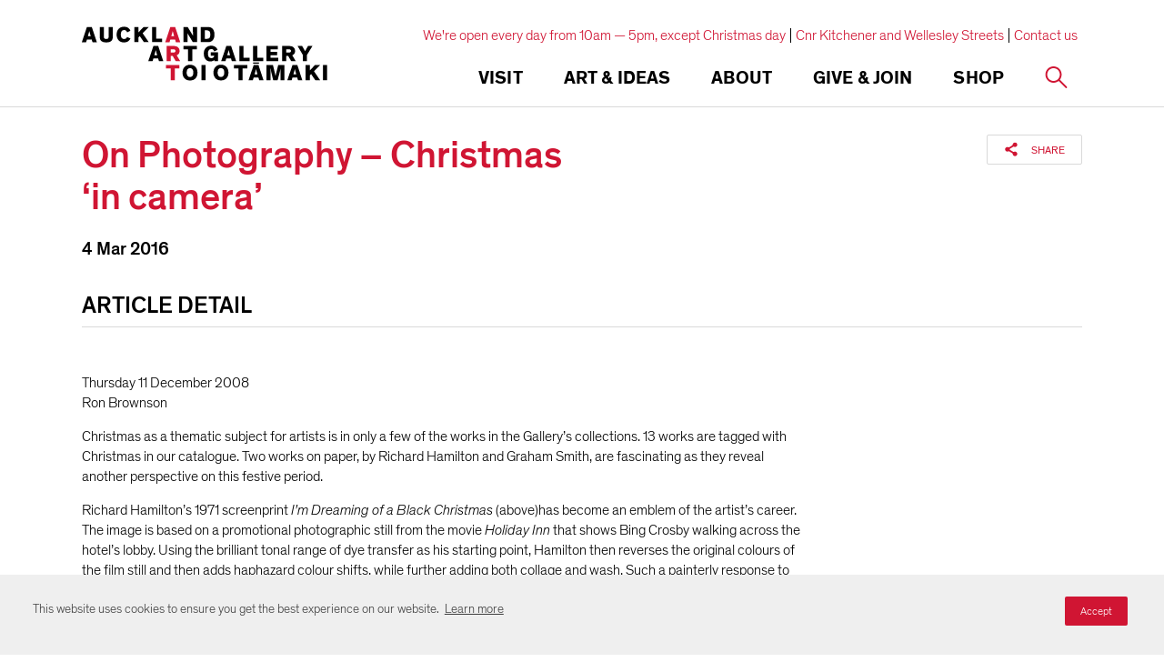

--- FILE ---
content_type: text/html; charset=utf-8
request_url: https://www.google.com/recaptcha/api2/anchor?ar=1&k=6Ldx4iAeAAAAAFEgcm095N58Fv30wW8etBf5MXfE&co=aHR0cHM6Ly93d3cuYXVja2xhbmRhcnRnYWxsZXJ5LmNvbTo0NDM.&hl=en&v=N67nZn4AqZkNcbeMu4prBgzg&size=invisible&anchor-ms=20000&execute-ms=30000&cb=rq3l1gxrsqx
body_size: 48313
content:
<!DOCTYPE HTML><html dir="ltr" lang="en"><head><meta http-equiv="Content-Type" content="text/html; charset=UTF-8">
<meta http-equiv="X-UA-Compatible" content="IE=edge">
<title>reCAPTCHA</title>
<style type="text/css">
/* cyrillic-ext */
@font-face {
  font-family: 'Roboto';
  font-style: normal;
  font-weight: 400;
  font-stretch: 100%;
  src: url(//fonts.gstatic.com/s/roboto/v48/KFO7CnqEu92Fr1ME7kSn66aGLdTylUAMa3GUBHMdazTgWw.woff2) format('woff2');
  unicode-range: U+0460-052F, U+1C80-1C8A, U+20B4, U+2DE0-2DFF, U+A640-A69F, U+FE2E-FE2F;
}
/* cyrillic */
@font-face {
  font-family: 'Roboto';
  font-style: normal;
  font-weight: 400;
  font-stretch: 100%;
  src: url(//fonts.gstatic.com/s/roboto/v48/KFO7CnqEu92Fr1ME7kSn66aGLdTylUAMa3iUBHMdazTgWw.woff2) format('woff2');
  unicode-range: U+0301, U+0400-045F, U+0490-0491, U+04B0-04B1, U+2116;
}
/* greek-ext */
@font-face {
  font-family: 'Roboto';
  font-style: normal;
  font-weight: 400;
  font-stretch: 100%;
  src: url(//fonts.gstatic.com/s/roboto/v48/KFO7CnqEu92Fr1ME7kSn66aGLdTylUAMa3CUBHMdazTgWw.woff2) format('woff2');
  unicode-range: U+1F00-1FFF;
}
/* greek */
@font-face {
  font-family: 'Roboto';
  font-style: normal;
  font-weight: 400;
  font-stretch: 100%;
  src: url(//fonts.gstatic.com/s/roboto/v48/KFO7CnqEu92Fr1ME7kSn66aGLdTylUAMa3-UBHMdazTgWw.woff2) format('woff2');
  unicode-range: U+0370-0377, U+037A-037F, U+0384-038A, U+038C, U+038E-03A1, U+03A3-03FF;
}
/* math */
@font-face {
  font-family: 'Roboto';
  font-style: normal;
  font-weight: 400;
  font-stretch: 100%;
  src: url(//fonts.gstatic.com/s/roboto/v48/KFO7CnqEu92Fr1ME7kSn66aGLdTylUAMawCUBHMdazTgWw.woff2) format('woff2');
  unicode-range: U+0302-0303, U+0305, U+0307-0308, U+0310, U+0312, U+0315, U+031A, U+0326-0327, U+032C, U+032F-0330, U+0332-0333, U+0338, U+033A, U+0346, U+034D, U+0391-03A1, U+03A3-03A9, U+03B1-03C9, U+03D1, U+03D5-03D6, U+03F0-03F1, U+03F4-03F5, U+2016-2017, U+2034-2038, U+203C, U+2040, U+2043, U+2047, U+2050, U+2057, U+205F, U+2070-2071, U+2074-208E, U+2090-209C, U+20D0-20DC, U+20E1, U+20E5-20EF, U+2100-2112, U+2114-2115, U+2117-2121, U+2123-214F, U+2190, U+2192, U+2194-21AE, U+21B0-21E5, U+21F1-21F2, U+21F4-2211, U+2213-2214, U+2216-22FF, U+2308-230B, U+2310, U+2319, U+231C-2321, U+2336-237A, U+237C, U+2395, U+239B-23B7, U+23D0, U+23DC-23E1, U+2474-2475, U+25AF, U+25B3, U+25B7, U+25BD, U+25C1, U+25CA, U+25CC, U+25FB, U+266D-266F, U+27C0-27FF, U+2900-2AFF, U+2B0E-2B11, U+2B30-2B4C, U+2BFE, U+3030, U+FF5B, U+FF5D, U+1D400-1D7FF, U+1EE00-1EEFF;
}
/* symbols */
@font-face {
  font-family: 'Roboto';
  font-style: normal;
  font-weight: 400;
  font-stretch: 100%;
  src: url(//fonts.gstatic.com/s/roboto/v48/KFO7CnqEu92Fr1ME7kSn66aGLdTylUAMaxKUBHMdazTgWw.woff2) format('woff2');
  unicode-range: U+0001-000C, U+000E-001F, U+007F-009F, U+20DD-20E0, U+20E2-20E4, U+2150-218F, U+2190, U+2192, U+2194-2199, U+21AF, U+21E6-21F0, U+21F3, U+2218-2219, U+2299, U+22C4-22C6, U+2300-243F, U+2440-244A, U+2460-24FF, U+25A0-27BF, U+2800-28FF, U+2921-2922, U+2981, U+29BF, U+29EB, U+2B00-2BFF, U+4DC0-4DFF, U+FFF9-FFFB, U+10140-1018E, U+10190-1019C, U+101A0, U+101D0-101FD, U+102E0-102FB, U+10E60-10E7E, U+1D2C0-1D2D3, U+1D2E0-1D37F, U+1F000-1F0FF, U+1F100-1F1AD, U+1F1E6-1F1FF, U+1F30D-1F30F, U+1F315, U+1F31C, U+1F31E, U+1F320-1F32C, U+1F336, U+1F378, U+1F37D, U+1F382, U+1F393-1F39F, U+1F3A7-1F3A8, U+1F3AC-1F3AF, U+1F3C2, U+1F3C4-1F3C6, U+1F3CA-1F3CE, U+1F3D4-1F3E0, U+1F3ED, U+1F3F1-1F3F3, U+1F3F5-1F3F7, U+1F408, U+1F415, U+1F41F, U+1F426, U+1F43F, U+1F441-1F442, U+1F444, U+1F446-1F449, U+1F44C-1F44E, U+1F453, U+1F46A, U+1F47D, U+1F4A3, U+1F4B0, U+1F4B3, U+1F4B9, U+1F4BB, U+1F4BF, U+1F4C8-1F4CB, U+1F4D6, U+1F4DA, U+1F4DF, U+1F4E3-1F4E6, U+1F4EA-1F4ED, U+1F4F7, U+1F4F9-1F4FB, U+1F4FD-1F4FE, U+1F503, U+1F507-1F50B, U+1F50D, U+1F512-1F513, U+1F53E-1F54A, U+1F54F-1F5FA, U+1F610, U+1F650-1F67F, U+1F687, U+1F68D, U+1F691, U+1F694, U+1F698, U+1F6AD, U+1F6B2, U+1F6B9-1F6BA, U+1F6BC, U+1F6C6-1F6CF, U+1F6D3-1F6D7, U+1F6E0-1F6EA, U+1F6F0-1F6F3, U+1F6F7-1F6FC, U+1F700-1F7FF, U+1F800-1F80B, U+1F810-1F847, U+1F850-1F859, U+1F860-1F887, U+1F890-1F8AD, U+1F8B0-1F8BB, U+1F8C0-1F8C1, U+1F900-1F90B, U+1F93B, U+1F946, U+1F984, U+1F996, U+1F9E9, U+1FA00-1FA6F, U+1FA70-1FA7C, U+1FA80-1FA89, U+1FA8F-1FAC6, U+1FACE-1FADC, U+1FADF-1FAE9, U+1FAF0-1FAF8, U+1FB00-1FBFF;
}
/* vietnamese */
@font-face {
  font-family: 'Roboto';
  font-style: normal;
  font-weight: 400;
  font-stretch: 100%;
  src: url(//fonts.gstatic.com/s/roboto/v48/KFO7CnqEu92Fr1ME7kSn66aGLdTylUAMa3OUBHMdazTgWw.woff2) format('woff2');
  unicode-range: U+0102-0103, U+0110-0111, U+0128-0129, U+0168-0169, U+01A0-01A1, U+01AF-01B0, U+0300-0301, U+0303-0304, U+0308-0309, U+0323, U+0329, U+1EA0-1EF9, U+20AB;
}
/* latin-ext */
@font-face {
  font-family: 'Roboto';
  font-style: normal;
  font-weight: 400;
  font-stretch: 100%;
  src: url(//fonts.gstatic.com/s/roboto/v48/KFO7CnqEu92Fr1ME7kSn66aGLdTylUAMa3KUBHMdazTgWw.woff2) format('woff2');
  unicode-range: U+0100-02BA, U+02BD-02C5, U+02C7-02CC, U+02CE-02D7, U+02DD-02FF, U+0304, U+0308, U+0329, U+1D00-1DBF, U+1E00-1E9F, U+1EF2-1EFF, U+2020, U+20A0-20AB, U+20AD-20C0, U+2113, U+2C60-2C7F, U+A720-A7FF;
}
/* latin */
@font-face {
  font-family: 'Roboto';
  font-style: normal;
  font-weight: 400;
  font-stretch: 100%;
  src: url(//fonts.gstatic.com/s/roboto/v48/KFO7CnqEu92Fr1ME7kSn66aGLdTylUAMa3yUBHMdazQ.woff2) format('woff2');
  unicode-range: U+0000-00FF, U+0131, U+0152-0153, U+02BB-02BC, U+02C6, U+02DA, U+02DC, U+0304, U+0308, U+0329, U+2000-206F, U+20AC, U+2122, U+2191, U+2193, U+2212, U+2215, U+FEFF, U+FFFD;
}
/* cyrillic-ext */
@font-face {
  font-family: 'Roboto';
  font-style: normal;
  font-weight: 500;
  font-stretch: 100%;
  src: url(//fonts.gstatic.com/s/roboto/v48/KFO7CnqEu92Fr1ME7kSn66aGLdTylUAMa3GUBHMdazTgWw.woff2) format('woff2');
  unicode-range: U+0460-052F, U+1C80-1C8A, U+20B4, U+2DE0-2DFF, U+A640-A69F, U+FE2E-FE2F;
}
/* cyrillic */
@font-face {
  font-family: 'Roboto';
  font-style: normal;
  font-weight: 500;
  font-stretch: 100%;
  src: url(//fonts.gstatic.com/s/roboto/v48/KFO7CnqEu92Fr1ME7kSn66aGLdTylUAMa3iUBHMdazTgWw.woff2) format('woff2');
  unicode-range: U+0301, U+0400-045F, U+0490-0491, U+04B0-04B1, U+2116;
}
/* greek-ext */
@font-face {
  font-family: 'Roboto';
  font-style: normal;
  font-weight: 500;
  font-stretch: 100%;
  src: url(//fonts.gstatic.com/s/roboto/v48/KFO7CnqEu92Fr1ME7kSn66aGLdTylUAMa3CUBHMdazTgWw.woff2) format('woff2');
  unicode-range: U+1F00-1FFF;
}
/* greek */
@font-face {
  font-family: 'Roboto';
  font-style: normal;
  font-weight: 500;
  font-stretch: 100%;
  src: url(//fonts.gstatic.com/s/roboto/v48/KFO7CnqEu92Fr1ME7kSn66aGLdTylUAMa3-UBHMdazTgWw.woff2) format('woff2');
  unicode-range: U+0370-0377, U+037A-037F, U+0384-038A, U+038C, U+038E-03A1, U+03A3-03FF;
}
/* math */
@font-face {
  font-family: 'Roboto';
  font-style: normal;
  font-weight: 500;
  font-stretch: 100%;
  src: url(//fonts.gstatic.com/s/roboto/v48/KFO7CnqEu92Fr1ME7kSn66aGLdTylUAMawCUBHMdazTgWw.woff2) format('woff2');
  unicode-range: U+0302-0303, U+0305, U+0307-0308, U+0310, U+0312, U+0315, U+031A, U+0326-0327, U+032C, U+032F-0330, U+0332-0333, U+0338, U+033A, U+0346, U+034D, U+0391-03A1, U+03A3-03A9, U+03B1-03C9, U+03D1, U+03D5-03D6, U+03F0-03F1, U+03F4-03F5, U+2016-2017, U+2034-2038, U+203C, U+2040, U+2043, U+2047, U+2050, U+2057, U+205F, U+2070-2071, U+2074-208E, U+2090-209C, U+20D0-20DC, U+20E1, U+20E5-20EF, U+2100-2112, U+2114-2115, U+2117-2121, U+2123-214F, U+2190, U+2192, U+2194-21AE, U+21B0-21E5, U+21F1-21F2, U+21F4-2211, U+2213-2214, U+2216-22FF, U+2308-230B, U+2310, U+2319, U+231C-2321, U+2336-237A, U+237C, U+2395, U+239B-23B7, U+23D0, U+23DC-23E1, U+2474-2475, U+25AF, U+25B3, U+25B7, U+25BD, U+25C1, U+25CA, U+25CC, U+25FB, U+266D-266F, U+27C0-27FF, U+2900-2AFF, U+2B0E-2B11, U+2B30-2B4C, U+2BFE, U+3030, U+FF5B, U+FF5D, U+1D400-1D7FF, U+1EE00-1EEFF;
}
/* symbols */
@font-face {
  font-family: 'Roboto';
  font-style: normal;
  font-weight: 500;
  font-stretch: 100%;
  src: url(//fonts.gstatic.com/s/roboto/v48/KFO7CnqEu92Fr1ME7kSn66aGLdTylUAMaxKUBHMdazTgWw.woff2) format('woff2');
  unicode-range: U+0001-000C, U+000E-001F, U+007F-009F, U+20DD-20E0, U+20E2-20E4, U+2150-218F, U+2190, U+2192, U+2194-2199, U+21AF, U+21E6-21F0, U+21F3, U+2218-2219, U+2299, U+22C4-22C6, U+2300-243F, U+2440-244A, U+2460-24FF, U+25A0-27BF, U+2800-28FF, U+2921-2922, U+2981, U+29BF, U+29EB, U+2B00-2BFF, U+4DC0-4DFF, U+FFF9-FFFB, U+10140-1018E, U+10190-1019C, U+101A0, U+101D0-101FD, U+102E0-102FB, U+10E60-10E7E, U+1D2C0-1D2D3, U+1D2E0-1D37F, U+1F000-1F0FF, U+1F100-1F1AD, U+1F1E6-1F1FF, U+1F30D-1F30F, U+1F315, U+1F31C, U+1F31E, U+1F320-1F32C, U+1F336, U+1F378, U+1F37D, U+1F382, U+1F393-1F39F, U+1F3A7-1F3A8, U+1F3AC-1F3AF, U+1F3C2, U+1F3C4-1F3C6, U+1F3CA-1F3CE, U+1F3D4-1F3E0, U+1F3ED, U+1F3F1-1F3F3, U+1F3F5-1F3F7, U+1F408, U+1F415, U+1F41F, U+1F426, U+1F43F, U+1F441-1F442, U+1F444, U+1F446-1F449, U+1F44C-1F44E, U+1F453, U+1F46A, U+1F47D, U+1F4A3, U+1F4B0, U+1F4B3, U+1F4B9, U+1F4BB, U+1F4BF, U+1F4C8-1F4CB, U+1F4D6, U+1F4DA, U+1F4DF, U+1F4E3-1F4E6, U+1F4EA-1F4ED, U+1F4F7, U+1F4F9-1F4FB, U+1F4FD-1F4FE, U+1F503, U+1F507-1F50B, U+1F50D, U+1F512-1F513, U+1F53E-1F54A, U+1F54F-1F5FA, U+1F610, U+1F650-1F67F, U+1F687, U+1F68D, U+1F691, U+1F694, U+1F698, U+1F6AD, U+1F6B2, U+1F6B9-1F6BA, U+1F6BC, U+1F6C6-1F6CF, U+1F6D3-1F6D7, U+1F6E0-1F6EA, U+1F6F0-1F6F3, U+1F6F7-1F6FC, U+1F700-1F7FF, U+1F800-1F80B, U+1F810-1F847, U+1F850-1F859, U+1F860-1F887, U+1F890-1F8AD, U+1F8B0-1F8BB, U+1F8C0-1F8C1, U+1F900-1F90B, U+1F93B, U+1F946, U+1F984, U+1F996, U+1F9E9, U+1FA00-1FA6F, U+1FA70-1FA7C, U+1FA80-1FA89, U+1FA8F-1FAC6, U+1FACE-1FADC, U+1FADF-1FAE9, U+1FAF0-1FAF8, U+1FB00-1FBFF;
}
/* vietnamese */
@font-face {
  font-family: 'Roboto';
  font-style: normal;
  font-weight: 500;
  font-stretch: 100%;
  src: url(//fonts.gstatic.com/s/roboto/v48/KFO7CnqEu92Fr1ME7kSn66aGLdTylUAMa3OUBHMdazTgWw.woff2) format('woff2');
  unicode-range: U+0102-0103, U+0110-0111, U+0128-0129, U+0168-0169, U+01A0-01A1, U+01AF-01B0, U+0300-0301, U+0303-0304, U+0308-0309, U+0323, U+0329, U+1EA0-1EF9, U+20AB;
}
/* latin-ext */
@font-face {
  font-family: 'Roboto';
  font-style: normal;
  font-weight: 500;
  font-stretch: 100%;
  src: url(//fonts.gstatic.com/s/roboto/v48/KFO7CnqEu92Fr1ME7kSn66aGLdTylUAMa3KUBHMdazTgWw.woff2) format('woff2');
  unicode-range: U+0100-02BA, U+02BD-02C5, U+02C7-02CC, U+02CE-02D7, U+02DD-02FF, U+0304, U+0308, U+0329, U+1D00-1DBF, U+1E00-1E9F, U+1EF2-1EFF, U+2020, U+20A0-20AB, U+20AD-20C0, U+2113, U+2C60-2C7F, U+A720-A7FF;
}
/* latin */
@font-face {
  font-family: 'Roboto';
  font-style: normal;
  font-weight: 500;
  font-stretch: 100%;
  src: url(//fonts.gstatic.com/s/roboto/v48/KFO7CnqEu92Fr1ME7kSn66aGLdTylUAMa3yUBHMdazQ.woff2) format('woff2');
  unicode-range: U+0000-00FF, U+0131, U+0152-0153, U+02BB-02BC, U+02C6, U+02DA, U+02DC, U+0304, U+0308, U+0329, U+2000-206F, U+20AC, U+2122, U+2191, U+2193, U+2212, U+2215, U+FEFF, U+FFFD;
}
/* cyrillic-ext */
@font-face {
  font-family: 'Roboto';
  font-style: normal;
  font-weight: 900;
  font-stretch: 100%;
  src: url(//fonts.gstatic.com/s/roboto/v48/KFO7CnqEu92Fr1ME7kSn66aGLdTylUAMa3GUBHMdazTgWw.woff2) format('woff2');
  unicode-range: U+0460-052F, U+1C80-1C8A, U+20B4, U+2DE0-2DFF, U+A640-A69F, U+FE2E-FE2F;
}
/* cyrillic */
@font-face {
  font-family: 'Roboto';
  font-style: normal;
  font-weight: 900;
  font-stretch: 100%;
  src: url(//fonts.gstatic.com/s/roboto/v48/KFO7CnqEu92Fr1ME7kSn66aGLdTylUAMa3iUBHMdazTgWw.woff2) format('woff2');
  unicode-range: U+0301, U+0400-045F, U+0490-0491, U+04B0-04B1, U+2116;
}
/* greek-ext */
@font-face {
  font-family: 'Roboto';
  font-style: normal;
  font-weight: 900;
  font-stretch: 100%;
  src: url(//fonts.gstatic.com/s/roboto/v48/KFO7CnqEu92Fr1ME7kSn66aGLdTylUAMa3CUBHMdazTgWw.woff2) format('woff2');
  unicode-range: U+1F00-1FFF;
}
/* greek */
@font-face {
  font-family: 'Roboto';
  font-style: normal;
  font-weight: 900;
  font-stretch: 100%;
  src: url(//fonts.gstatic.com/s/roboto/v48/KFO7CnqEu92Fr1ME7kSn66aGLdTylUAMa3-UBHMdazTgWw.woff2) format('woff2');
  unicode-range: U+0370-0377, U+037A-037F, U+0384-038A, U+038C, U+038E-03A1, U+03A3-03FF;
}
/* math */
@font-face {
  font-family: 'Roboto';
  font-style: normal;
  font-weight: 900;
  font-stretch: 100%;
  src: url(//fonts.gstatic.com/s/roboto/v48/KFO7CnqEu92Fr1ME7kSn66aGLdTylUAMawCUBHMdazTgWw.woff2) format('woff2');
  unicode-range: U+0302-0303, U+0305, U+0307-0308, U+0310, U+0312, U+0315, U+031A, U+0326-0327, U+032C, U+032F-0330, U+0332-0333, U+0338, U+033A, U+0346, U+034D, U+0391-03A1, U+03A3-03A9, U+03B1-03C9, U+03D1, U+03D5-03D6, U+03F0-03F1, U+03F4-03F5, U+2016-2017, U+2034-2038, U+203C, U+2040, U+2043, U+2047, U+2050, U+2057, U+205F, U+2070-2071, U+2074-208E, U+2090-209C, U+20D0-20DC, U+20E1, U+20E5-20EF, U+2100-2112, U+2114-2115, U+2117-2121, U+2123-214F, U+2190, U+2192, U+2194-21AE, U+21B0-21E5, U+21F1-21F2, U+21F4-2211, U+2213-2214, U+2216-22FF, U+2308-230B, U+2310, U+2319, U+231C-2321, U+2336-237A, U+237C, U+2395, U+239B-23B7, U+23D0, U+23DC-23E1, U+2474-2475, U+25AF, U+25B3, U+25B7, U+25BD, U+25C1, U+25CA, U+25CC, U+25FB, U+266D-266F, U+27C0-27FF, U+2900-2AFF, U+2B0E-2B11, U+2B30-2B4C, U+2BFE, U+3030, U+FF5B, U+FF5D, U+1D400-1D7FF, U+1EE00-1EEFF;
}
/* symbols */
@font-face {
  font-family: 'Roboto';
  font-style: normal;
  font-weight: 900;
  font-stretch: 100%;
  src: url(//fonts.gstatic.com/s/roboto/v48/KFO7CnqEu92Fr1ME7kSn66aGLdTylUAMaxKUBHMdazTgWw.woff2) format('woff2');
  unicode-range: U+0001-000C, U+000E-001F, U+007F-009F, U+20DD-20E0, U+20E2-20E4, U+2150-218F, U+2190, U+2192, U+2194-2199, U+21AF, U+21E6-21F0, U+21F3, U+2218-2219, U+2299, U+22C4-22C6, U+2300-243F, U+2440-244A, U+2460-24FF, U+25A0-27BF, U+2800-28FF, U+2921-2922, U+2981, U+29BF, U+29EB, U+2B00-2BFF, U+4DC0-4DFF, U+FFF9-FFFB, U+10140-1018E, U+10190-1019C, U+101A0, U+101D0-101FD, U+102E0-102FB, U+10E60-10E7E, U+1D2C0-1D2D3, U+1D2E0-1D37F, U+1F000-1F0FF, U+1F100-1F1AD, U+1F1E6-1F1FF, U+1F30D-1F30F, U+1F315, U+1F31C, U+1F31E, U+1F320-1F32C, U+1F336, U+1F378, U+1F37D, U+1F382, U+1F393-1F39F, U+1F3A7-1F3A8, U+1F3AC-1F3AF, U+1F3C2, U+1F3C4-1F3C6, U+1F3CA-1F3CE, U+1F3D4-1F3E0, U+1F3ED, U+1F3F1-1F3F3, U+1F3F5-1F3F7, U+1F408, U+1F415, U+1F41F, U+1F426, U+1F43F, U+1F441-1F442, U+1F444, U+1F446-1F449, U+1F44C-1F44E, U+1F453, U+1F46A, U+1F47D, U+1F4A3, U+1F4B0, U+1F4B3, U+1F4B9, U+1F4BB, U+1F4BF, U+1F4C8-1F4CB, U+1F4D6, U+1F4DA, U+1F4DF, U+1F4E3-1F4E6, U+1F4EA-1F4ED, U+1F4F7, U+1F4F9-1F4FB, U+1F4FD-1F4FE, U+1F503, U+1F507-1F50B, U+1F50D, U+1F512-1F513, U+1F53E-1F54A, U+1F54F-1F5FA, U+1F610, U+1F650-1F67F, U+1F687, U+1F68D, U+1F691, U+1F694, U+1F698, U+1F6AD, U+1F6B2, U+1F6B9-1F6BA, U+1F6BC, U+1F6C6-1F6CF, U+1F6D3-1F6D7, U+1F6E0-1F6EA, U+1F6F0-1F6F3, U+1F6F7-1F6FC, U+1F700-1F7FF, U+1F800-1F80B, U+1F810-1F847, U+1F850-1F859, U+1F860-1F887, U+1F890-1F8AD, U+1F8B0-1F8BB, U+1F8C0-1F8C1, U+1F900-1F90B, U+1F93B, U+1F946, U+1F984, U+1F996, U+1F9E9, U+1FA00-1FA6F, U+1FA70-1FA7C, U+1FA80-1FA89, U+1FA8F-1FAC6, U+1FACE-1FADC, U+1FADF-1FAE9, U+1FAF0-1FAF8, U+1FB00-1FBFF;
}
/* vietnamese */
@font-face {
  font-family: 'Roboto';
  font-style: normal;
  font-weight: 900;
  font-stretch: 100%;
  src: url(//fonts.gstatic.com/s/roboto/v48/KFO7CnqEu92Fr1ME7kSn66aGLdTylUAMa3OUBHMdazTgWw.woff2) format('woff2');
  unicode-range: U+0102-0103, U+0110-0111, U+0128-0129, U+0168-0169, U+01A0-01A1, U+01AF-01B0, U+0300-0301, U+0303-0304, U+0308-0309, U+0323, U+0329, U+1EA0-1EF9, U+20AB;
}
/* latin-ext */
@font-face {
  font-family: 'Roboto';
  font-style: normal;
  font-weight: 900;
  font-stretch: 100%;
  src: url(//fonts.gstatic.com/s/roboto/v48/KFO7CnqEu92Fr1ME7kSn66aGLdTylUAMa3KUBHMdazTgWw.woff2) format('woff2');
  unicode-range: U+0100-02BA, U+02BD-02C5, U+02C7-02CC, U+02CE-02D7, U+02DD-02FF, U+0304, U+0308, U+0329, U+1D00-1DBF, U+1E00-1E9F, U+1EF2-1EFF, U+2020, U+20A0-20AB, U+20AD-20C0, U+2113, U+2C60-2C7F, U+A720-A7FF;
}
/* latin */
@font-face {
  font-family: 'Roboto';
  font-style: normal;
  font-weight: 900;
  font-stretch: 100%;
  src: url(//fonts.gstatic.com/s/roboto/v48/KFO7CnqEu92Fr1ME7kSn66aGLdTylUAMa3yUBHMdazQ.woff2) format('woff2');
  unicode-range: U+0000-00FF, U+0131, U+0152-0153, U+02BB-02BC, U+02C6, U+02DA, U+02DC, U+0304, U+0308, U+0329, U+2000-206F, U+20AC, U+2122, U+2191, U+2193, U+2212, U+2215, U+FEFF, U+FFFD;
}

</style>
<link rel="stylesheet" type="text/css" href="https://www.gstatic.com/recaptcha/releases/N67nZn4AqZkNcbeMu4prBgzg/styles__ltr.css">
<script nonce="UTpYC40TKCLN-RXM36OF1Q" type="text/javascript">window['__recaptcha_api'] = 'https://www.google.com/recaptcha/api2/';</script>
<script type="text/javascript" src="https://www.gstatic.com/recaptcha/releases/N67nZn4AqZkNcbeMu4prBgzg/recaptcha__en.js" nonce="UTpYC40TKCLN-RXM36OF1Q">
      
    </script></head>
<body><div id="rc-anchor-alert" class="rc-anchor-alert"></div>
<input type="hidden" id="recaptcha-token" value="[base64]">
<script type="text/javascript" nonce="UTpYC40TKCLN-RXM36OF1Q">
      recaptcha.anchor.Main.init("[\x22ainput\x22,[\x22bgdata\x22,\x22\x22,\[base64]/[base64]/[base64]/[base64]/[base64]/UltsKytdPUU6KEU8MjA0OD9SW2wrK109RT4+NnwxOTI6KChFJjY0NTEyKT09NTUyOTYmJk0rMTxjLmxlbmd0aCYmKGMuY2hhckNvZGVBdChNKzEpJjY0NTEyKT09NTYzMjA/[base64]/[base64]/[base64]/[base64]/[base64]/[base64]/[base64]\x22,\[base64]\x22,\[base64]/CgMOVw73DoSMhUWFqMSlVw412wrYvw5wocMKUwoZFwqg2wpDCvcONAsKWIiF/[base64]/DlRvDgMKaYsO8wpfDnCzCs8OQwqkzwrI8wpRxAW/CmksjIMOvwoUMcF/[base64]/[base64]/[base64]/Dt3dyGzwPaF5BwoPCmcOSKcKgEMOYw7bCsD7Cq3DCkytnwoNzw4LDjn8vFD9GdMOZehVQw6TDllDCi8KKw75swrPCrsKxw7TCp8KKw50bwoHCj35rw6bDn8O5wqrDpMKqw5HDgw4/wrZuw6bDocOjwqrDunLCuMO1w7NqOgZZO0PDslVhVCvDmiHCpiJ1fcKGwqPDkGzClEFlPsKdw5ZgL8KDACbCmcKKw6FRPMO/[base64]/DnMOKA1dlLnbCk8KWw5gQw4/CoyJMw60VSDMSdcKawowhGsKpFUpnwqjDncKdwoQtwqwsw6UUKcOtw7PCssOcEsOQak9bwovCncOfw6nDuH/DgAjDs8KQb8O9Eksow6fCq8KxwqwEOnFSwrDDjm7ChsORfcKawopibTnDkhHCl2xhwpFkOj5Zw71rw5nDtcKzDUrCmH7Cm8OtTzXCpBHDj8OPwr1dwo/Dm8OXB0nDg3AfKQrDpcODwrnDicOpwrF2fsOfSMKxwqx3BhsSccOlwo0Kw6B9K2okNDw/bcOYw7g8RSMneFzCvMOuCsOywqvDv2fDmMKTbRbCkDTCoVxXVMOvw4kww5jCisKwwrlaw5F6w5E2OEYxAXQmCnvCiMO8dsKbUAUoL8ORwocHbcOYwqtBNMKsLyxswotgNsOrwqLCjMOKaCdSwoVjw4DCoxvChcK/[base64]/ChMOrHMORw73Ck8KtwrzCqsOWw5/[base64]/w4rCkMOAwrM6w4U2AMOKw5EpXk1HYcKKejnDgxDCmMOCwrxow5g0wrrCk03CnAYmVEI+B8O6w4fCn8Omw7hhX0QVw44XJhXDpG8fd1ogw4hZwpUEJ8KABcKiJUjCvcOpa8OmDsKdPHPClnU1aQA+wrFIwpwEM1wCCXY0w57CnsOaHsOlw4/CkcO1c8KqwrTCkDpbecK6wrwRwqtoTW7DrXjClcK4wp/ClcKKwpLDt0t0w6jDv2Uzw4xkQ3lGbsKtU8KkKsOnwonCisK0wr3Di8KlKkc+w513FMOjworCrmo1SsKbWsK5d8OjwojClMOIw4zDsCcaa8KoLcKHaGI0wovCisOEAMO/[base64]/Cgz9ca8Ocw7jDp8KNwrh7w6ByacOxRRbDuDPCjsOUwrPChMKDw5VDw77DmlnChgvCsMKnw4BdTFZ8VQXDlWnDggbDssKswrzDj8KVCMOWbsO1wrJTAcKbwpdgw4t5wr5bwrl7LcOMw4DCi2HDhMKHbUtHJcKAwqvDmy1dwrhhSsKIFMOyfzfDgSBNNm/Ctio6w6oFesKxL8KKw6fDsFDCtjbDosO7bMO0wq7CmX7CqFPCtU/CjBx/DsKcworCqS0Pwp9Aw7nCiUIBOncsRToBwoDDuz/DhMOXdDXCucOBZR50wqEvwoN4woRiwp3CtEhTw5LClQbCj8OND2nCjBg/wpjCi2shGHzCgBcoYsOsQlzCuFU7w5TDuMKEwqgeeHXCkUBLMsKDDMOXwqTDghLDonTCisO/[base64]/[base64]/CicOow7HDicOUYjHDvwbDssO2CMKWWsOgdcKqdsKiw6zDl8Ojwo5gYEvDrBbCh8OgXMKVwqHCvsOPPmMiWcK9w6FHdxoPwoNkWRLCrcONBMK5wrE6dcKRw6IIw7HDsMK5w6HDhcOxwoLCqsOOZH7Cv2ULwqnDjxfCnSHCjMO4JcOuw4FWDsKgw5MxXsOMw49/XkYKw5pjw7HCkMKuw4XDusOaTDwNSsOhwo7ClkjCscO4aMKXwr7CtMO5w5nDqRTCpsOmwphpAMOVC3RRYsOBDkvDvGcUa8OsK8KbwrhPL8OawqTDlx8/[base64]/Cs8OlYRAIKcOFDMOULnANworDgcOBJMOzYCkVw6XCvlfCvG15KMKNSStnw4PCm8KJw4LDj11pwrUDwqTDvlTCoSDDv8OUwqjDjgtgdcOiwoPCv1HDgCxqw4Agw6DDjsOjCAdbw44fwonDg8OHw4JRIm/DlsKdI8OmKsKjNGgYCQwKG8ONw55GCBHCqcKWR8KPRMOpw6LDm8OIwod9PcK8KcKfG0UXb8KrcsK2AcKuw4oXDcOcwojDocOrZ0TDhUfCsMKHGMKBwoA2w6jDkcK4w47CpsKuF0/Dn8O/[base64]/DjknDhEZQAmjDvsObNsOzwpjDsHbCrV90w64rwp3CvzHDsSPCncOpHsOkw4hpAELCj8OOFsKdYMKiQcOfWMOOCcKWw7/CiWVvw5F9SEo5wqBiwoBYFkYqCMKvFsOww4/DksKVcWTCmCsUZRjCkD7CiHjCmMOcbMKZX23DjSBgMsKDwpfDgMOCw54+ZQZQwrM/[base64]/ConM0w4nDkSxJwq7CvjzDscONfyFewoQTdFM4w4RldcKLasOHw5dEEMOGNCrCqBR6NRHDhcOkV8KpTnYvT0LDk8OXNkrCkW3Cl13DmEIiwrTDgcOhfsK2w7rDgsOhw4/DvBI7w5XCnSjDuyLCoyR5w5d4w63Cv8O/wrvDhMOVe8Knw7TDhsOEwrfDrER0ShnCscOQFcOvw5x3JUU6w6tNLhfDq8KZwq/[base64]/CsKJX8OUKcOGVMK4fHdlEBFSwoQZH8OcZsONQ8OlwpbCncOAwqEtwrnCkDQ4w6AUw7DCk8KYSMKtFl8Qwq3Clzw6W2FDMQwfw4hmecK0w4nDnWTCh0/ChE57KcOBAMOSw6HDgsOuBTLCkMKrAXPDg8ORR8OSND5sP8OcwpHCscK4wrbCj1bDicO7K8OVw4zDrsK/[base64]/w5UpXGPDicOIw43DksOmw4TDrU7Du8Kvw6HDtsOew5kATifDt2Usw5DDjcOKIMKmw6fDshLCrUs9w58jwrZqMMOjwqzCu8OUGy5jCmXDnhBww7PDocK8w55RNGLDlGZ/w5pNb8K8wpLCuHJDw4crdsKRwqIBwqN3TngTw5UxIQhbBQXCi8Oww5Ukw5XCkWlrBsK/[base64]/J8OsXsOsSXFHEMOow6zCiMObw5vCkcOPVkvDpsO6wp7DhDsFwqgEwp7DigXCl3HDg8ObwpbCrkAjAGpVwrB8GD7DmHvCnW9rB1NsEcKsa8KTwojCvFM/MRfDhcKxw73DnSTDmMK1w4XDnSRmwpVcfsOpVzJMRMKbQ8Oawr3CizfClGoRN1PCkcKhIEZSClNYw7bCm8OXAMOhw51bw6AKAnt+f8KfGcKPw6zDpsKPOMKLwqgSw7TDtzPDvMORw5fDtQAjw7gVw4DDscKzLF8eF8OYAMKrcMOdw4x/w7EsMTjDn299ZsKqwp5swpXDqS/Du1LDtwPCtMOowrjClsOYTQorbcOjwrTDr8Olw7PCrcO1IkDClU7DucOfWMKCw4NRwrDCnsOnwq58w6xfUwUIwrPCvMOODcOEw6F5wo7DsVvCsw7CtMOIw7/DocO2V8K3wpAUwprCnsOQwoA3wp/DjHnDpjjCsU4Kw7XDnXHCsiAxc8Khf8OTw6Z/[base64]/woXCmwM/fcKUbMKRLwFZWCfDqgPCkMKgwrnDn25zw5rDlsOvXsKjB8KReMKgwrfCg2jDr8OEw54ww6xZwo/DtAvCryIoOcOFw5XCnMKwwqQ7ZcOfwqbCm8O2GT3Dq1/Dl33DgnclbFHDicOnwqhJPkrDj1VTFlM/wrVEw57ChTVJRsONw6UresKzahYJw7lmQMKZw6Ucwp9yOiBiYcO3w71relnCsMKeUsKQw4EBK8O/wokoWGvDkXfDiwHCtCDDg3Rcw4IoWcKTwrsRw4xvQULCiMOZJ8Kow7rDt3PCjAJhwqrDjzPDm3rCnsKmw5vChRJNe3fCrcKQwpg6wr4hBMKUGhHCn8K1wqvDtj8LAG7ChcOhw7FxMXHCrMOqw7tGw4bDvMKUXXh7FMOmwosswoHDhcOLe8Kow7/[base64]/[base64]/wo7DrWnDqSPCgsK/[base64]/CnsKnwrYvw4LDqGPCp8O9wpfCulzDncO1wrY2w4HClTIdw6MjMFDCrMOFwqjChz5PXsKgYcO0JxxLfETDscOHwr/CicKUwroIwrzDh8OPEyEMwobDqkbCgsKKw6kgFcKFw5TDlcKjMVnDscKIaC/[base64]/[base64]/[base64]/Cu8KwTsKdwrHCvsOBCcK8F8K5KSIKw5VewoDClBxjf8OTwpQSwqfDgMK3VQXCksORwqd/[base64]/w7JewpQBw6XDs8OGwrcBEnRzwoFwbMOIwrXDmEFGVgZgwrQMA1bCh8OJwo4fwrMpwrfDkcKIw6cZwpZLwrTDqMKgw4/DqVLCucO/KylzIQBnwqpuw6dwd8O2wrnDlFsvZRnDhMKGw6VYwqIrMcKqw59lVUjCsTtJwp0BwpjCsD/DuB5qw4jDpUbDgDTCgcOYwrcoJxRfw7V/NsKzZsKYw6PCjGDCszzCuwrDvcORw7/DpMKSX8ONBcOuw6RywqMXFn5QRMOEDMKHw4srZWhOG3oFfsKAG3V0UzfDhcKjw5kmw4EMEUrDusO+csKEEsK3w4DCtsKKSRkzw4nCgwdPwph3DcKAYMKTwoDCpiDCvsOpdMKHwrBKV17DjMOHw7lSw6Iaw7rDgsOkTMKvMjRQRcK6w5/[base64]/w4w0w7TDtsKRC8O6UMKbw5wkAilXwqABKTfClE56V1vCsGbCvMKmwpnDoMOww5tLD2XDtsKSw5fDgUwlwoAIJ8Kuw7jDthnCpAdsHcOYw6QDE1Q2JcOnKsKXKjTDm13Cvj4kwo3Dk1VWw7DDujFYw6DDjBQEVTU5FyPCtcKbFBdscMKPZ1AuwotwASw8Sn14F3caw5/DnsKBwqrDqHXDsyZuwqQnw7TCtVHDu8Orw7o1KgI5C8Okw4PDqXplwoDCtcKrbn/DnMO+W8KqwoIVwpfDgF8CQRdyOk3Cu2lWK8KKwqIJw6h0woJLw67CkMOow4BQdGUSOcKCw69VfcKmesOGKTrDnR4mw5jCm1vDtMKQVGjCoMORwo7CrkMOwprCnsK/bMO/wq3CpHcgNgfCnMKOw77DucKSFSpZSz8bSsO0wp3CgcKmwqHCnXHDmgXCmcKAw6HDlXZnBcKcdMOhYnNKSMOcwog0wo03V1rDosKEZgdabsKSw6fCghRDw7F2Fl0zQ2jCmH3CiMOhw6rDqMOwExHDj8O3w67DusKPbwxiNW/CjcOnVwPCsikZwpVnw4xmSlXDuMO7wp1WCTQ6NcKvw68aFsO0wpQqA0YmKxTDt2F3VcOXwqNOwozCgUXDu8OWw5tKEcKET18uJVciwqDDqcOSWMKvw6/DjThSbm3CgHQww4hFw5nCsExCeC1rw5nCiiYldWcLAMO9BsOZw4Q7w5bDkD/DsHxrw5bDn2gZw5fDnFo/KMOXwqB5w43Dg8OJw6fDtsKMO8OEwpPDkWYiw4RWw5dqWsKPLcK9wq83SsOWw545wpEGHMOCw4otQzDDkMOywoolw5okG8KTCcOtwpnCi8OwfBVGUi/CgQLCvxjDlcKzQcOlwqbCscODKgMPBSLCqAoUVTJVGsKlw7gowpwCTV4+OcODwo8lesOiwr9qBMOGw5IkwrPCo3/[base64]/CtcOvw4HCiDXCksOHwrsxYcKMOTDCo8ORI8O1R8OWwqrCoRLCicKgTMK+HVtvw4DDt8Kcw7Y2HcKNw5fClzvDusKxI8Kgw7R8wqrCqsO2w7LCsXNBw68Aw4zCpMOUNsKRwqHCqsO/FMO3DiBHw5B/w4tRwoTDlhnCg8KhMHcTwrXDtMKGVX0ew4LCpcK4w5YewqbCnsOBw7zDkCpvS0XDiQ8Kwo/CmcOMA2rDqMOydcK9QcO+wqzCh0xhw63DjhEzKVbCnsOPZ2cObRl5w5ADw7h1CMKQScKEcikkORbCssKmUBYhwqEkw7AuPMO/XkBpwojCsDtwwrjCq3RQwprCgsK2R0l3am8WBQIAwoPDpMODwplGwqrDt3HDgMKkMsODKVPCj8KPe8KUwrjCtxPCsMKJQsKMTCXCjSXDtsOuBHTChw3DkcK8ecKKdHIBYXxJCnvCpMOXw5EjwoV5YwR1w4jDnMKfw4TDgsOtw4bDiCF+LMOXPC/DpiR/w7fCgcOtRMOjwoPDhwHCksKEwpBdQsKwwo/[base64]/[base64]/CjD8OMkfDpWbDqlvCvWFEdcKAw4MELcO/IkswwrfCusKwNWcWQcO/GcKrwrTChBnCijofPF1twr3CmhbDsHzDh1RRKz1Pw43ClXTDocKLw5g2wol1BCgpw6saNz56EsO/wo4cwo9BwrBdwqbDmMOIw7TDhD/CozrDksKGQnldeH/CsMOywqnClU7DnScPSQbDtsOkG8OEw61sHMKxw7TDq8KadMK7Y8O8wrclw54Gw5tgwqzDu2nDmU0YZMOTw5h0w5gVM3xpwqkOwovCs8KKw4PDnEtkTcKOw6nCqWxrwrrCrcO1c8O/YmTCqw3DmSLCtMKpWlnDnMOcKMOewoZnfRAKRiTDjcOmThbDulwiDxVHK3/DsnTDh8KIQcONKsKJCGDDpAnDkyLDqHQcwqAhZ8KVQMO7wpXDjWwcbCvCucKIHnZDw6RTw7k/wqogHTQ2w6N6Ak3CpnLCiBlbwoDDp8KUwrBBwrvDjsOYfyQaVMOCbsO6wqIxVsOIw4QFA1U1wrHCjgYqVsOBXMKKPMOuw4UfIMKow4zCpngpAyJVBMKhAsKMw5o/MkrDrkEhNsOrwozDiELCiAx/woPCiljCqMKZwqzDqikqeFoPFcO+woMuE8OOwoLDicKnwpXDviE4wodNNgFpA8OCw4XCvUwPZ8KywpDDmlt6P0bCjSoUHsKkLcKAaULDnMOsMcOjwpkEwp/CjhHCjw8FJRlEdnLCsMKqGVPDh8KSB8KdBXhLKcK/w7ZhXMK6w4dZw7HCsDbCnMOOLWvDh0PDrljDuMKKw5p1YsKqwrrDsMOGBcOZw5fDlcKQwqBQwpPDm8OcOzEswpDDln0DOA/CnMODPMO3NCI7TsKRSMKnSVk4wpsMBB/[base64]/CucKrw5bCq1jDm8Kkw7RiBGHCt1/[base64]/DusOHfsOQSSsLbE7DqF4FwrMnworDqQ3DoTvCm8O/w7bDgXTDhcO8QAfDtC4Gwox8McOoAnHCu1fClEoUKsKiM2XCtzdFwpTCuyYVw5/CuAzDvk1qwplRaDgKwp8ewr9LRjTCsUZmfMKBw75Tw6zDvcK+JsKhZcKxw7XCicOeUGA1w77Dt8KiwpB2w7DCviDCicOUw6cZwqJawovCscOMw7c5EQbChAl4wqglw6PCqsOSwpNMZWxwwoxHw4rDizDCssOawqEswohkwrglNsOywo/CtQlfwpU4Z3oxw4jDj27ChzBxw70Pw5zCrF3CjjjCgMOyw4ZaM8OHw7vCuQoZHsO1w5Q3w5Jpe8KoT8Ktw5luRjwCw7g5wp0GLSFAw48Cw6Jzw6sZw5IxVR8WHHJhw7UPWxl8FcKgbS/[base64]/w75Mwp4bw6RId8Oyw77DocKFw44aeMOtCm3DhjbDo8ODwp3Csm/[base64]/wpoew6/CnGM3wpY9c8KXL8Kkwr/DvxMpw7zChMO5XsO5wrpyw6Jlwo7CpD4tDFLCvTPCr8Ksw7/DkXHDqnIGZgIiMMKiwoREwrjDiMKdwp3DvlHChykEwpYZZcKMwprDgcK0wp3CkxMuwpJ1HMK8wo3CvcOJWH41wp4PJ8OgRMOmw4IATWPDg0w/wqzCn8K3fGlQQWvClcOPNsORwpDDtsKiOMKcw6Q1NMOtJyXDu0bDqsKoT8Ozw77ChcKGwohbcyYPw4NKWBjDt8OYw49OIi/DqDfCs8K4wo94fQQEw4bCmCAkwocOKC7DmcOAw5bCnnFHw5JiwpzCgSjDiRlsw5LDpC7Cg8Kyw6UfRsKcwojDqEDCskfDp8KhwoYqfVk/w7Ubw609XsOkQ8O5wp/Ct0DCoUvChcOFZAlgU8KNwqvCvsOAwpLDjsKDAA40aADClinDicKbaW4JOcKNJ8Ozwo3CgMOQbcKHw7AaPcKKwoVHSMOBw5vDuVpzw6vCqcKPbsOsw7EowoZDw5bCgMOvE8KdwpZZw4zDs8OSEFrDsk9+w7jDj8OAWA/CoTjCq8KiYcOGGibDuMKZZ8KCCCw6wo42TsKhZUQrwo8seydbwoMWwoEWOMKOAMOpwodHQX3DilvCowEgwpPDrsKnwptsIsKFw7vDjF/DqRHCiFBjOMKTw6jCvh/[base64]/DrcOTwqNewrvCsMKew5tow6VXw4wpw7XCs2Zhw6sywrctw60TbMOsSMOScMKEw55lOsO8wr9/D8Omw7sXwq1Wwpobw6HCnsOpHcOdw4HCrDwTwqZHw78YSwJgw5XDpsK2wr/[base64]/DgUh4asKePsKPwprDlEPDrMO4YcOEw4fDk8KiHAUCwonChj3CrwzDjnk+eMK/LChqAcKbwoTCvsKiRhvCviDDv3fCssKEw48pwp8sTsKBw7zDvsOKwqwjwpxWXsOQbB47wrAXcBvDocKNf8K4w4LCjH5VFw7Di1bDp8OQw6TDo8OswoXDt3Qmw47ClhnCucOAwqxPwpXChV8XTMOaT8Ovw7zCpsOAcj7CmGQKw5LCgcO3w7FDw53DjG/[base64]/CsUHClHPCkxrDnsKyBkIKw691wrM1IsODNsKuJXwJIizCihfDtzvDti3DmkjDgMKLwp9xwr/DuMKDK1PDoBfCo8KeOQrCikTDuMKRw4YcGMK/O04lwoHDlEHDk1bDjcKLWcK7woPCojk+YkfCgwvDq1DCjCAkaSrCl8OKwqcJwo7DiMKDfA/CkxByE2zDosK8wpLDrkzDlsO9MSXDj8OqIFVSw5ZEw7zDl8KqQ3rDt8O3FRk6dcKHEVDDhhPDp8K3IUnDp24EF8KBw77CpMKmK8KRw4nCqAUQwphywoY0CAvCm8O0HsO1wrBMNnlONHFGOMKCCggbSTzDhTQPPEx+wpbCgCDCjMKdwo/DrcOLw4heFBbCkcOYw7UVWxvDusOeWxtWwrAbPk4BMsORw7TDv8KRw7lkw6Q3TwzCpF1qNsKpw4F9e8KOw5QQwrBxRMKNwqYKAho1w7p/SMKVw4tqwpfCrMKtCmvCucKCbCQjw5gcw6J4WSjCgcO4DlPDkSQHEz4eexQawqJ8QSfDnE/CqsK3JxNBMsKfBMOWwqVJUinDtFHCoSFsw4cgE0/Dj8OQw4fDhXbDmMKJZMO4w4h+DAFdaQjDrhABwqLCoMOvWDHCusKYbwJgEMO2w4fDhsKawqvCmDDCp8OjA3HChsO/w6cswp/[base64]/DkEPCpcKnHcKfUsOMwovCjEgtZi9Mw6lqGcK5w5IMXMOSw6vDkFLCnjMFw7rDul1Cw6ssAyJxw6rCmcKrKFjDuMKtL8OPVcOuS8Oyw6vCg0DDt8OnWMOTCHvCthHCoMOmwr3CizBTCcO0w58lKlV7f0jCkF8/csKZw6FWwpk1O0/CgmrCiW06w4l9w5XDhsKSwq/DmcO8LABMwpEVWsKcfnA7FwXCkkZNMxBpwppuVHkeBVZUSQBQGzATwqpCClvDsMOvbsOqw6jDsQ7CocOiWcK2IVN4wqbCgsKpbARSwpxrRMOGw6fCiVTCi8K6fTXDlMKPw4DDpsKgw4Zlwr7Dm8ONbXJMw4rCjWXDhxzCojpWaxQ6FwUnwqXCm8OgwqUQw6/CpsK2bETDhsKsRhLCl1PDhzDCoyp5w4sPw4HCqjxsw4LClj5GD1XCoCMdREvDhhghw7/Cr8OGHsOOwpDCkMK1LsOuf8Kkw4xAw6B+woPChTjCrysRwqnCkxVdwo/[base64]/bMOcOsOSw6MFRMOgXsO1TcOCOcKKwpDCsi/DoUZBWh3DtMK9a2jDrMOTw7XCusKFdBrDiMOUWA5cBVnCu1MawpjDrMKmNsORQsOQwr7DiwzCmjNrw7fDmsOrACjDvgQUfQTCg3QgDjpsUnbCg0t/[base64]/CtEgww7nCpRl3W0/DlcO1wocTwonCo8Oxwp07wqRAAcOLw7bCvFPCssOQwo/CjMOOwoNrw6MNCz/DswtJwrJjw5tDLwjChQRpAcKldERoZQ/DtMORwqPCi37CtsKIw7pbBsKaHsKJwqAsw57Cn8KubcKPw6Yyw405w5VJdF/DoSZCwqkOw5Y5wqrDh8O5a8OAwp/DiXABw407E8O4HwjCuQtRw7VuEEtsw7DDtF1TbsKCaMOWXcKzJMKjUW3DtSDDg8OGGsKqJDrCoWrDvsKBFMOxwqR5X8KBc8KMw7TCvcOywrIvYsOCwoXDlSXCusOHwoPDk8O0FHkrdyzDrVDCpQo3DcKGNjPDrsO/w7E/aTQ5wr7CjsKWVwzDvkRtw6PCugJmR8OvfsOWw7gRwo5EQBNIwrTCmDfCiMK5KHYGXBkEPE/Cl8O7WRrDtjDDg2svXMOYw7nCrsKEPwBKwp4QwpnCqxojURDCqBs1wol+wq9NLE4jGcOpwq/Cq8K5wp1/w7bDgcKJKhvCk8OIwrhmwrLCsEHCicKQGDXCkcKTw6FMw6sxwpTCqMOsw58aw67CqH7DpsOywpJ1HTDCj8KxSkbDk1gLSkLCm8O8MMKwZsObw4w/LsKLw5J8RWkkPQ7ChF0KIC1yw4Vwal8pAzIGEEQHwoYqwqoKw584wpbChWgDwowtwrV1G8OOw4cPD8KZLMKcwo52w6hae39lwp1EI8Kiw5Viw5zDuHt/w6NsQMKXfTBnw4DCkMO+X8O5wqQVICguO8KnOXzDvR5BwrTDhMK4GVLCml7Ck8OIAsKofMK7RcOkwqTCoVJ9wocAwr3CpF7DjMOjOcOYwrnDs8OOw7YuwrNNw4IFEDnDosK1JsKYDsOMRyHDplbDocK3w63Cr0VVwrVFw5bDj8OMwoNUwo/Dq8KvdcKrBsKhHcOUdELCgnhfwpLDo3xIVjHCnsOFWHhuLcOAK8Oww5ZhWUbDkMKNOMOFWDLDjVfCp8OLw4fCpkhFwrk+wr1/[base64]/DgzoSHF8Fw5EAwoF+My9Pb8O6wp3CpcKpw7zCrS7DoSJjLMOHeMOSbsORw7PCmcKAAjzDlVZ/Cx3DrMOqDsOQIFkFdMO3KlbDisKAOcKQw6XCp8OSKcObw6TCuEfCkTPCvmrDu8OLw6PDucKWBUUqBV1oET7CsMOgw53Ds8KvwqrDisKIYsKzKWpkKW1pwoo7IMKcKgfDhsK3wrwBw4HCt08Zwo/CicKxwrrChDjDs8OIw6PDtcOTwrdPwpFqDcKuw43DnsK3PMK6FsO/wrXCvsO8PWnCvz7DlFzCpcOtw4lgG2JiPsOpw6YXP8KZworDtMOtThDDn8O0fcOBwpjCtsKwCMKObC4qcQPCpcOLfcKES0Jzw5PCpyszCMO7Gilvwo7Dm8OwEmXDhcKRw5NtH8K9ZMOswpRjw6tiJ8Okw60GPi5BdSVcSUPDicKMHcKbF3/DqcKiFMKtbVAhwqzCi8O0XMKNUS3DrsOdw7VhBMKDw5Mgw6UNX2deLcOlU1/[base64]/Cm3Qjwqw8K2TCuynCp3/Ckn3DqsOow7bDhcO1wqDDvibDtVHCjsODw614AcK2w7sdw7rCqQlpw5NLGRTDolTDi8Kvwp12CkTDsXbDucOBaBfDnA1BcEUiwoNbAsKUw5rDvcOhTMKBQjxCO1tiwr4TwqXCvcOtJQVPf8KmwrgKw6d/[base64]/[base64]/[base64]/w7PDm8KmwoY5RiMZw4FEwpfDosKVw6wjwq4xwqzCgkcew4Rww5FCw7U/w41cw4DCjsK3XEbCnWVvwpIscUYTwp3CmMOpJsKcMX/DlMKpfcKQwp/[base64]/DgsKKCcOmMcK7w4nCo8Ohw6vDisK1w6nClcOIwpRJT1Iaw5DDqRvCiGBid8KUZ8K/wpzCpMKcw4kuw4PCvMKDw5oNEiVVKh5SwqQRw6XDmMOAR8K3Hw/[base64]/Cin1fw4DCgHnCjcKNwpMawrsfdMKywqrCksOFw4ZIw6FawoXDhyvDgkZXRgvDjMOSwpvDmsOGMcOkw6DCp0vDhMOwbcOcH3A6w43CuMOWMQ8IbMKeATAZwrV/wrcJwoEnbcO6CkvDtcKiw6cPW8KDbjtYw4cjwr/CgytMOcOcB1LCicKhFVnCg8OgTRx1wp1Rw6A4X8K2w6zCqsOLfsOYNwMbw6nDgcOxw44NPMK0w4x8w5fCsQQkV8O3eXXDq8OocgrCklTCq1nCusKwwrnCusKqLz/CkcOsCAkHwqUtAydWw7wHSEbCuBDDqhgsNMOJBcKYw6/DnWbCrcOTw5fDkm7DoXfDklvCu8Ksw55fw6MdBWEQOMKdwr/CsDPCucOvwobCp2dmEU1GETrDhn1rw5nDryJWwp13CWPCtsKsw4HDpcKwElnChBbDgcK7HMOCYG51w77CtcOywrjCsCw4PcOtdcO7wofCljHCvQHDuzLCtRrCpnB+DsOqGEdWPAoWwrZ0fcO0w4s9ScKtQzIgeErDrQDChMKQBCvClzYmE8K1B2/DisKSM1vCtsOyZcOddzYkw5DCucOPcD/CosOXUE3DkWU4wp1Mwqw3wpoAw58UwpA8fizDs2jCucO0Bj8QODXCksKNwp1qHUzCtcOvSgLCrAnDlcOUB8KLIsOuKMOPw6xWwofCpHzDiDDDiAAtw5bCj8K0Xyhiw51WSsONUcOAw5JuHcOyFWpnZXN6wqcuPQXCrDbClMKyegnDh8O9wprDmsKmByEEwojCjsOPw5/CmXbCoUEsYSphCsK3CcK9AcO9fMKuwrgCwqzCncOdaMK8dC/DuBkmwq4afMK0w5/[base64]/DpcK9CsOVA2LChBhVwrfCkzPDocKLw4khH8Kew7vClSQfJ3fDjhJ3FXXDo2tdw5nCkMODw7FrUSwpAcOFwqXDhMOEccKRw49VwrB2OMOZwogyY8KVIF09e05GwpLCsMOJwozCicOPMxABwocidsK5QxfCh0/CmsKTw5QoJ24mwrtiw7AzOcOqMsO/w5hhZFVlWGjCusOqb8KTYMKSKcKnw6UywpMbw5vCk8Kvw68LImnClMOOw7wWOHXDusOAw6/[base64]/DswzDnGfCmMOaU1TCscKfDMOgwrfCrE1HO1XDh3PCpMOzw4UhI8KRa8OpwrdnwpNCNWnCqcOnHMKaLAZQwqDDjEhYw5hKUDfDmB5Ww5xQwo0gw4cBRBXCkgjClMKow4jCtsOgwr3CpmTCvsO+wrBYw5Fhw6kaesKhOsO/Y8KXVD3ClMKSw6PCiyvCnsKdwqgWwpTCkGrDjcK+wrLDk8Otw5nCnMOgccONIcOTVhkIwrIrwodyLWfDkHDCmWDCvMOUw6wKfsOSYUQTw4swG8OMECIvw6rCoMOZw4bCsMKXw4MNfcO6wqfDrFvDq8O/VcO6KDDCvcOPUgPCqcKfwrkEwqPCjMKVwrIzNzLCu8KCS3sUw7PCkwFgw5XCjhUEKywXw7FZw695dsOhWFXCuUzCnMOKw5PCmhFSw73Dp8KLw5rCksOAasK7dWvCk8KYwrTCksOFw75owqDChWEgX0l/w7LDlcK9Pi08FcOjw5hFamHCjMOvFFzCiERHw7sfwox+w5BlEw8Ww4PDosKhQB/DshA8wo/CoQxbfMK7w5TCocOyw69Pw4RUUsOtDlvCuDrDoWA4D8KhwpsCw4TDgxViw6t1UsKqw6fCq8KQIwzDmVpUwr3CpUFMwpBna3bCvRXCp8KGwoLCv3/CsDHDhSFRWMKbw4XCrcKzw7bCgiEJwqTDksKPcGPCu8OCw7HCisO0Tw5Pwq7CqxAoEWcKw5DDo8KJwpLDtm54LyfDixvDo8KlLcK7QlZbw6XDjcK7KMKewoZEw7Ntw7XCr0/CsXhCHg7Dg8KzQsKyw4UQw4bDqn3DvkYZw5XCkV/CusOOeVc+AlJlaVnDvV58wrDDuXHDnMOIw4/DhxbDt8OpYsKzwqDCicO9OsOVIyLDtDBxIcOhWh/[base64]/DmsO3w7wVwqXDisK9eAAhw6trw79zSMKJAlTChVzCsMKVYVUINXrDjcO9UAXCtGk/w48/w7gxPxAtFDTCvMO2RHfDrsKIDcKRNsOzwopfKsKiDktAw63CtH/CjTImw5FLaxVIw7QzwonDolDCiTI4FhVYw5zDuMKBw40awpk0H8KjwqVxwqjCrcK1w4bDlEzCgcONw4bCoREXPAPCosOUw4hDbsOVw5NDw7HCjwtew6l2F1diacOowrVJwr7CmMKew5ZCTMKBIcO2LcKpPnpaw48UwpzCo8OAw6/CnEvCpEBGbWAxw6bCkBENw4RjDcKBwrdGb8ORETt+YkIFUsK6woLCoDwIKsK9wpRmFMOuBsODwpbDt0Bxw4jCvMKnw5B2w5ciBsOswpbCtSLCu8K7wqvCi8OoeMKUfynDpzfDnSbDj8Kkw4LCiMOdw6QVwq4KwqzCqFfChMOhw7DCnU/Do8KheXY9wpsNw7xAf8KMwpUIUcKFw7PDowrDkFTDjDYUw5JZwpLDrzbDnsKWbcO6wqPClcOZw4lNawHDgDABwolOwpoDwrRIw4IsP8KtMgrDrsO/w4nCqcKvEmZHwqFMRyxow4jDrmbClyILWcOyEmzCuW3Dr8OJw43DsQAGwpPCqcKBw7F3ecK3wrrCnRnDvG/Cnxg2wonCrl3DmUgiO8OJKMOqwpvCqivDrBLDo8KnwrAAwoJRHsOLw60Zw6o6f8KVwqUFEcO5VEVDNsOQOsOITCpQw50twpjCosOBwrt9wr/CnTXDpV1LbgjCkB7DnsKnw4hnwo3DjzXCsGsUwqXCl8K7wrDCnygbwrDDpFvCq8OgccK0w43CnsKrw6XDhBEtw51Sw4vCi8OfG8Kaw6/[base64]/ChSAWw7/CtC7Cq8OsVsKdA38/[base64]/Ch8OaRMOyCsOcw5Uewoh5fUnCsxgWb28/wrnDtRc3wrzDkcO3w4gtV3Fbwr7DqsKfZnzDmMKYWMKicT/DrFBLBzjDssKoWFkgcsKTMW3DscKYIcKDfS/Co0M8w6zDqsO1MsOcwpbDsSjCvMKcSFbDkE5Zw6QjwpZGwp5QQsOMHn8oUSRCw5IpAA/[base64]/[base64]/YAPDrsKFesOLwonDusOuCcOvSMO5wp4DYBlww5LDlErCpsKbw5/CnzXCiGPDizMZw6DCtMO0wqwQdMKIw7DCgjTDgcOnAQjDrsKOwp8jWB4FE8KzGGBuw4FOR8O8wpXCgsKNLsKcw53DicKWwrTCuQ1vwohvwoM8w5vCuMOUf3TClnrCp8Ktegcfw5lxwqNHa8K2QzFlwrnCgsO/wqgLIUJ+RcKARcO9XcKhfmcswrhnw6sGM8KWZ8KjA8KJfMOaw4B2w5vCsMKfw7LCtGocBsORw5Ekw4nDl8Kew6s2wr4WJ1Z5fcO6w7IIw4ElVjfDkm7DsMOpPz/Di8OLwpXCjj/[base64]/HcO8AMOKwpLDoxMtwpHDmsOAesKcwodNKV4TwphDw6/CrcOpwofDpQ/[base64]/Dp8OUCMOpw6AMw6TDkcK3JsOJNMOGGkEqw5t9LcObwpJtw4HClHfCvMKBNcK7w7TCgiLDmHzCoMKnQEFNw7gyKSHCknrDnx3Dt8OtETpIwoLDmk7Cv8O7wqnDn8KbDwgPecOlw4rCnT7DhcOVKHt6w44bwo/[base64]\x22],null,[\x22conf\x22,null,\x226Ldx4iAeAAAAAFEgcm095N58Fv30wW8etBf5MXfE\x22,0,null,null,null,0,[21,125,63,73,95,87,41,43,42,83,102,105,109,121],[7059694,635],0,null,null,null,null,0,null,0,null,700,1,null,0,\[base64]/76lBhnEnQkZnOKMAhnM8xEZ\x22,0,1,null,null,1,null,0,1,null,null,null,0],\x22https://www.aucklandartgallery.com:443\x22,null,[3,1,1],null,null,null,1,3600,[\x22https://www.google.com/intl/en/policies/privacy/\x22,\x22https://www.google.com/intl/en/policies/terms/\x22],\x22Xes7B/gr05Te2ECntCgmKVfO9ZEFJ9T8pivTXnuCKR0\\u003d\x22,1,0,null,1,1769619154275,0,0,[200,83],null,[241,90,58],\x22RC-5ZZ3c9NB9ss6bQ\x22,null,null,null,null,null,\x220dAFcWeA4FbiHtim7J9Pl088CH_ZL24JPW1hlAWWwow9iyQitnKXr-6eGaJsrgGaSKO6SbTP1X3OS1Jwsh5WqK2goLBYJtg4KJcg\x22,1769701954175]");
    </script></body></html>